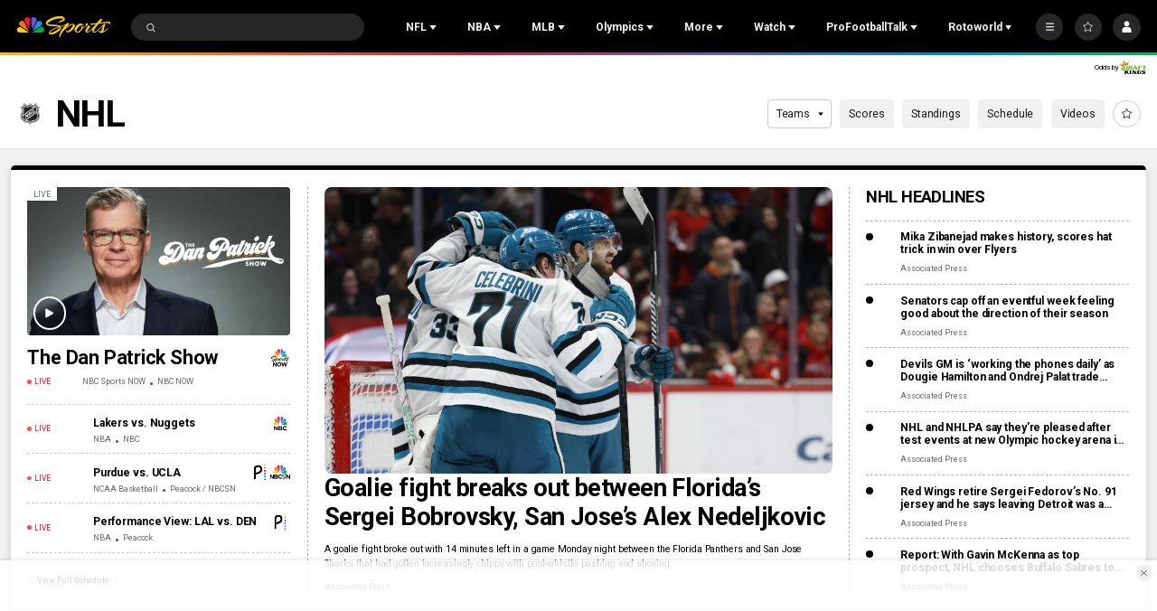

--- FILE ---
content_type: text/plain; charset=utf-8
request_url: https://widgets.media.sportradar.com/NBCUniversal/licensing
body_size: 10804
content:
U2FsdGVkX18J08q9zuSEUB7t8zPS0q2mWfkpBNRYBHS7movGsWAm0fVvbQFYjL1tzXbf18RiMZ6UQJUbvYwAhAAdTwKJiPyS+8TInlpUI7AvIHV0VHqdDjKfStkP2Z4fU4WW6gCLAR9D1vOtDc6jML/26z1XTnh+VdiOC9Fj3zsFuHIR6Ynj49MerxqQhprk9I5AZFSR012rHNk75pr8GGxeAadNsv8p6N2TcK5d0D0KJNj6PV4xM1giY5ymk/UPNLBsq1F/PHKTEa9Dzctc5A86IegYwZiyJ3u/AAlmJRLV+DyT74UqgHaZg5HaC9dXT5DApdQW5pL+vjAoonDMGBgeuVzoxL9TOYdepng1t6QCWhz4KxAMzDIBAGz7pQzWCSQfG4khfEOW8HL2t5nOEyHtxF1M+QzF+UCP358vpORjjCd/BnZYj6VZjvmGvBRlhZnZ90EU8vD3d8PnwvipNbFcncrS6YE1nl2B/mL1R1tI1WnsPQOqqSXOMSRKdlAUjFzJc6xlwWYfDJnsbCX3NxYYq6BujkbaKNGqU/+g2lYaACKMSF904km/zGGwRNHOo//SK+PB5wdqunSm1o1oslxvae3KuH5n7akR3gL+amXB2Mgxq4bWrcksx6tLq7hNRcb0gAKeaI9ZAJ1/XXVIOeAyOVXlTjUggMiZqqT00BcDdHPltqmCyE72zozbW36m4E8mgyS4eBjN6ypyRJegVLq323zqWceVsEPgXuLwQCV7kj/nmRSU7eiuznmnHUXOVdmhI7W+ugtHRxQ/m95aGV/VqVXWXbLEem2k61ec9Q9wXGeBUUbzaFYFdss9x/ZUUHBeUtIVtXa1PzpD36JLX5QpAj8CZQyenjw8Ou4SIZvUvllkZdIZZ70puhOlQGgTwnuwWhJ2b/OMavkkoZgBczvqW03pix9F3M0mTmt8cbtqC27Pfy8ptsXm8wX0WrDMglRlmV1ZbXgQhbF331uKaDJ3HAsHBf8oIG3HBsfrdfhip7CvPoymN/1otYd/[base64]/V/+EAxBTp4fiB+gfznGi4RNk2CBm0StnpuIJmvq5NI1zY1szmR6ELSvzNbJPDca8mZM2GagrtUH4Lnn5h8OdAkI8JaAAdheXk0foEuIFgfn0phtNV6SPUMsFjHqc+ONsAuU//1X1fRQ9BaX4n6GazhJjjthEidl9Qx1eO58+fa0qGDrMogIexDIkeg9wdp57G8yBC2vO3t+YxQQ/QLaYrdZb9YBNHcaxyc3BnqQon0kuUqgGUjCIK6kEtbQu0k/fCIng0aY4jtZk1PGlACexoeSmn03mhqOOTFvyq+TbKGLkD9/Pbr155xVKuMapMlhpw/HxRqZh5IF6UEZBtEuSFkEwf5SLTfOffcGr8wPYM65qEh1j6w915vNKL3ps20tE/mBpMbT+iTqgLGYq1d9Chnclb0qQZLZfF590yF4tSE4/UXfkBq2AxsIpR/4H4cw4WeQAWZjmfXSPDKa5TmEf2Yj4wPkbXYb4AZSuQx8FsDOvLBID9voknfKDo+J2wsd5A752yIO4tg+cdjTq62vU1Vsd3YbCyTV8sosk/aauUD9has87bk8DqQcIXQa5JBpR5AkxNlWeUzGPej3g8e61cvE//mYEGcBdo6JbD/MPB3t01+hYyMwYihK221OKPn9sTf4WZThv0w3lUNU9YBUXCdntt63V/3FeAjZH3DNnLasbHxOgas2Sjz8kIIWvXoTsoal/31NxBCO89b2vyQNCUPT1yG0rbBTv+4SMxknPVxvOK538YVIzN1tT9QnDpu4FBHzyFhK3GLyhOD1NfE8UXWG9HjCIGiqDWKynABWXd7DGbiVzDtfNWqlJ9GvpGxjHNoAkEiGroSN2y9eu4WrQOqNzX6uhrH0aDpVpV4YmAKLFuBMLFZPki42b1J3BCJLJVLhxBeAC/Y6N+BXahEHROsbihE05u3ml2XCv2kfi5Kxg3riDWw9lrZDbO2r5svOVSvkTyEKve/WoiGgYZM0z7MPRQlfU5HOyyp46Y0QkZPZCRR5q5dV5Dw+6HDxoUO/RbCg8q6kSjGnFbV9ZwEJl7DtOumQXGxRPhEW3MfRjIe6aC64TVnrl6pFdd77Zm3bc/K1anbzozuelkZPelbZ2KlIlxa7SdT70I8gdtruUk92f+YGMH9WM3D1K+o1loXVi+kXtML8MDhnkD+5uBJ+FQBDFDDOVoAoHMv/f7koLq1584dhf6VV6FsUCu5iuj0vVxGMnJKh3BMiF96YAh3K3/aN105yJYfZUIfWJS4MZKw++x1thEvNNKSJmZfucFun+lsXEWRJr7xdGU4O0vdowU0x4/Eh328v7oQoAb5cLfVxYnSqBEFQGfoW88VITbgX1Xt3KMrweqc4ohiS8HZEwF9PH5EU7VQAR0Pl653WZ5HAV1P0odvsQZXT4Xj/zug4pScGvJW+6hBtxzk/5NA4uXpI05DBO6ZmPjEM0Tl4/2f8k4SwsdawrIGFcz61UzkQapOUHjSfM68Z3gKKS6JoE8Vy7ZzufkBBtoDSKKBYVWLFQvP6waw6Ddu+ogR9gaD7E1+oYKC040rnEcsSGkC0O2F5AuxhnIRmFJisO4Z4icX4Eyvf/V+FI4voFg95AGOItXw6Hz13ort3SYf+cjcskgJs67ixcXdn5GJRdJSyiliuAUfpFCu/qZdYK1ZFmF8cJt56WzYBGGBQC39UGgWs/[base64]/El/6nMx9K+rf3NCcUpJPNNSCYv6dajlenshGvrW4JvQ+ca5ZIVJU+1u1HBpwsb+Wg+QXjv+OlVwB1FKjCEdr9WlDHyIVunpm04tsQW1eWfiCw0It4P572FQoBex4q3c1z/DDqk55kJOymLp0ZIugx7rcMh21WUqDCQ4E4X9OElJ2WyIGF0Ix/Mwj2dnTxXupHQpPmK6cNrcEgUvMRi+Ac0nmckfM5XDm7YX+zT53J25HW53fc3cRLS/vAN5C714fNTIDaU1LRdubV9VB1S3bcCiLWmqaKROr4O/KK2B3j78vywFDEint9nNGURZzZLEojjmJ8IQdyhI1FniXfA+EhXr1axIxpIwJeBtvFCw0cW83mcjhdL41anRRJvGN4xqqrBLSGHVjTMdI0oA08N/VhSO49n8LNG5p6mBqI9kqBJ9dhSP4biv14RCN8tiH1yXAIlP6aRty+hQV3kovkOY6ozw1+IEBdy7EQoerq/hMsjR575TsC23GTy8lpJv/nIWwmUvxNYDWaqQLP+NaJJSYHj9BLjwBPD87wcteAfScIwqEWDDWzy4AZp9eHCBZ2DkrfZbrJTRLPX95fsLu8V5zFb6ECXPshJTu7iGWJSOdfPmc3cCHRboZMsEMcy/Kpzq7pDXnz6XbKVk2crXJCqn2QDArwf/EoC7S2TB6Y6Njdllx4NOZDlNEnzAtTKCu3aIAXLrN0LRY77KI5d344oWK3tzsMaL8inW1RJfb3/3q3QGNViYyje9CzlU9lzvnrtLw7Mg+WFFgnhdp9hCqtMy4C+6BN58Qrnbwu0BAAwHmZVeyfj+9K89+5o9l+d/u9qiIJ5qh9f5bMVBVn+tak5i+bhTGVcpEbe2eIsiuZgWzRcNj93wJX7bexO6Q6pStPYxgWXgcIQ13JD+jmlJzJ34RlBCCWpSAlkyBbwvQnSGkV7qQ/yN+/PM9bLKP2SYdyUgsQzdE8or5g9ILoO+hPP1e6W6iF0sZpjyAcy4dZMPCQVSrsNyH1kjjqi/Q7F7vIv25VADfRNBKeHLVIjYEr5K1bbSqtG1xizfSfcrrZbvrurIj4c9HxDQUCUPEyYxAou6OOCRm2QbJm7EzACcGnLwrOkVRZeeeYIaWWjeb8sp27qoLFvCE9j/LKFdFvXLam1SDPkAI/vZSeNNatUCBz6d1oUR+HE86X6XNF1yMSwaq7RKWPFdJ0vslftAetcyO7Y72Tfq9kBUhMYOQ6IDloTvOeZc2iMOqnIptfvSWuzvL/ooozLpVah0L0dH7PfRPUnxfgIHtquMt8mZfR1czbltarMjF+HieZaL1rqG27GybGlx40KQBeiHoXEX/q+d1mC6C+baTM1/A89FwXJpKCpv9u4Folj/QaIrivXna+RVzz7WLR4r+S3QIyvzQj/myzt/bRJ52q1g3gP8q4PUvHmBoHPO0+y8um1FGiKfSBBl5c2Zjp7gjZ+7b1kOKLmEc60Cv/JuUuCo9GwOLYWOyceuLfxP7irtPXwawBnkOf37aTDyVfTI7aBIo70maafk80pWEY5tJLclRwjcppJXwgXLZU7TOl/uRVAELmEp3fIR6M/hLByTmta9echb1baXEjIaG5lQOddCCRbYlIJXUfUt6CemUzdqB7m91IcV1ZP1lFwd/jZg8W7cOcoi9gDWzzHzrTTXdCRDqquz9Kb0gv7L6S5EBBHrIPFyj3JqQtrNq5y1kz602uevFeU2uTBhh4JNJc9pf0TexgxE7bNmBma68/BxwzEYn6qDRCv2d5AaJj5TJwFaR55kqnEMseWB02IclC8wHLstAmahpemC6hfnLfjgyslLBST0gCrK/n/[base64]/PdTpz4bdDj7kDIJHLLw3nshfCUAC2nwnI2lP3ijFYrgmYifB0w71K8MhMbCqwqPh5gB1wdajlMCP9sCfeAV3jIcVwFS9OaiDh9KL7Ilsy+VcBnt3FKuDJu8ih+F5qsfCILN19GOzJ9Gfkw3z4kOW1cQ9WOqHh/lIW9Kzt7mFa63GcpCnIEpK72mgBJpMw7BfJMnzTWhJPXyp1iLwu9r5AApTX0g3vBnZ20hrvLtiAQxh2du/teZzw/rMdMOE0VoJOWrPEjvUQ8TOWKLqajgn7ZZ/j0pv2MkVvfNg7/Iq+iTJ50zoR2y8xWYwIN90N5P/6e0DNKQaB2MxSKpOvMajtcmDk7wi7z7PitPwphOOkDaYgRV71zNnmOujIEKdyNYsY4kFh0DIWHDK/O1fCNKzFdrMZrAZwBwbnGTFQUuhvTerr0QX6sTca5SKr6m0ACcXHR0Z2itDj301oN84hwg+783gLDgs83xcmZrDlp5g1vlWH2V9sOht6Y6a/tx3EpXNhNznqjyFn6oAOIy3pl0Jl2mivVff/w4p+S14j0JTV2WA8K9XnOpsUj5z1KpFdzUUW1uidl9qngSky22SDceoSHNGXmWFVyRfWdm6iuotfSZrZyWLE+WeR1NXI6RRUSCNt0xFa7ZN3kTNR6wgihyGJicIbtNvkaITxkMSUoN09oZgsaJImgYH0o/oKxx1tuofDz/O+SUfFIlYc8sOXb5Q2KfvcKciH6jkWhSBUBE2AacGQLnwD5eQYcLj0bq8J3FgeburMYK7c+M1CK8eGmUJyvQO+MUHpH3nkVGD2pQG/igEYV3MzMovGLcsywA8fKG0mABvyZpp7o+59c4fKeEq3sccU5H1cASzFcIrriGOi/v45KSIERT8J0Jannilt1+p6kiCKGD3bBMyunU3QekagLBGwMMtVegk5Wx1LPA1SOpTWAgNZPpByFc11C4ITh80T+xDGR1XD/1wjEbHnUUg5KAKTo5/hHCXpRr/IuyHcFN+4oRW/MQmOXh1nivJZWm5AwLR5ht4uVdUDbQaAnMpJCFW8q42+rFTZ1VuPPQFg1cIHs09k5CuoWBlFduj5i44oP0EVgJyN48o1v++qUh6dZXxlF/mATa4ZHxEQtQKMZANOy9GJsEtSF0iriULUts/+TREJoTxGUX8nUOgxZVmKBkcqjtGi9fSlb/P727vHPFvKfUp95kvPt3fT14kAomeYKdf9kY++17eJ+FTmAiyuag/fwcFr2ylm36QuwwkMdOpYSw7eRgUVkd9UN/DzSFXyg6b0cf2w6W2ZDOrw//afuhpDt8z7xyzvpxbJH6zboPqxKc++Y+YzrGndyfVXVAOvMibJRJFkB9GlUJeVjpXNp6EGD2yrCBv61NNc9Z2aJhSvrebuXOY/rEqfwOkZ/EbfneoRXXm98pkDxQ82A0Z8iquXqMHyslJ6Azc7L4heCMaFa4l9fAMXC7dqA46r++IrwSn6JWMBsT+8jgEs2qnGJnGN+c/QzdC4XdzhITucDncsOZva4tjsziRr0P/sTflkBDtWYdon926coz/bfJm32lGKE15fOi7kXRV188i8R08t2CjE6OPrxISDUc0KgmPRfK4B9REacYLmBhJouH4YoyJSdVzs7xAQ4yIUX3uStrEC1IrmLh77oFKr3Cf4n67E997zOjJt0MnDJSqBtEZ6GNL2ZK6y73qayEn7dXyV7YfRGoKLpHIN8VaJvPgz7ifdSjojstoBChgdCMJ/GmSMAE4hDtOqV3KJXAME3EXDbcZQPPJ+l7Cpwc71YQ4ntZnKX7dddsIqjgs4S+ia7ahatZzmIwk5MJael+JOnUWbEsd0Y+rZKx69/WNyBjmUGYVMzA66M4w1u2yxQHhsgXWY5PFHXyS9SRhJ4AOmEtWQ+MDhEEJ/LFIpif0re5R9FrXFhatx+iFzlSydUnH3+cYG0BmV3AOMqzfylJ1kNAhp7++/FGX+fDUcT5P2Fh2XPNkEg/Qo+FH0OvNPLp3p5wkLpWFIEVkoDaeB9poO36Nk28RsfLoO/WHEtGirxISlACxTzfgg/4J9jSwQ8cRhJ0DqBkev6/BB7OBqQvNbCHekqSp/DNCda61/zN03I3w1kvzjPrXIg9Z6Qa7MXgrkP+xuux2qItZcaAYpTBMrbf0k9lbW0f5O28ywbgwMiwEpMdhIAlSen8F9RGQJsWdQWEyALcGw0NBUXffOlFlbyjdV4fwPfZ/jPzRFfFqNfVzfv+ZVkXq+a2gH2fx/zwy5LGeKCIvjnG9nU5ouzg0ZmNI8F7GmbS1wMYtBZ3pZ3k30KfP1EMyYCq6RC4C/YVq/Ndz4tnqnKtv0YJI2AKg8dlwusGVNG5JCh7RRAX6gDFam+6CblHwg5OX4sA6lHz2wparDIlcqJjQQppAApA2qQUDQoSU8zMfNQ62UH6X/nauqHXDdAZ/LssWEYvH2wYZt0YoDmgZ/jphXjWr4q2+aSwZQ9qVsDH5AHWFmVsJ+vtoaS2nKCDMzIz7BUrHgRMt49rCNyvH09tN8Std5Q/Erq156Z1n9gRbcuJ3Kwjlh9PC7/[base64]/S7Z1H3pSiStMbxor8+0VmvzMoP0LT1tFlVO0IKbq3rkTNg35nhm8NZrN9Ez6u+Xr01NibRZyurfzRk3vNQCi7QzjDGRWtSWuytrR4EKvr00YqUgNdp8Z/PoFCTtlN/Bv7GxNWRzVrhaBSBkIB33ilqn4vfxe60G0hoUL3+VafgS8NoR7NPi+DmUYon5OzakBcxIlTrFwQVCXFVSBwoTxEmBDj4SWt2auj2KGZHGr1iY34GJ945oLcBqtCwFoQb+lK45hQk8f2WuScBT+TPCx+kbdcv8xDXP0O/vizsgD5PQ0JSthPTZgyepuxasS1Cb7kyyqwaS1kP2z9fMKQSSxUOL7IHJQVcIul/dYRn27wLJyxKu5caKzWb7ZqyEZobB7tXlPVV3xO5ucmCVj8JfkbfmkKd57FXDLv4SJ5KcwSkEwKoAXNtLdwCVhKI4LMv21FJLA7ap0lkXxetFSZXClEWCg7L51dyjXZNsBj7HAIWNTaHuYy1z05V30s3/KJzwmIk6n7VJ8ARlNJnaTxdpTzTk8OaXUvtw/[base64]/DBKq5M7Ytv0UJVSPl+LBjQSNExUhRg9mSI0xqxyBl1oNaiW/fPUs4thqTZbc3cqY8bW9AO23O5InMgKW1JpvJV5NOquTQwPzUrRtDQCnHCfmA5ORQN0p5soOEsCP/NEVIu8vKEBcoQcy/JQLf9ytzdfs6b/sglKw/nORypTTx2na4WZ6zSs6L309pckWHFfluDppV+aSK0jRn7p580rM+tJ5U6sUb6y9Regjh8bsL6s/jVDRxjNAL/4LcTezlruH35nLCiPvl4pMU++dwNWRPejuLnBrwyfyMspjMMdB3dNsOUx7ge//TyCQQGGBI539sAlAB8p3HOf6vTAmxVz/dXwHJCr8gKeITozfu+0qMiPb+Ozz7HEaEXn/C35KHnf6nizjvjMOYQftsL0ltgx6An9HmMs6w/0bnhF3Arr4O2HOWueDujG0xm5ximF3d4AxKMM5rjjNXOZFt1LtF2Hcxdm/qNKtqUSA0tq7BmWloZjUDmQo9J4uDn+jOibfGbRFM5sq1MRnUaDSpkm5hZ6twtKNYEm7oVvnrRJuzqXsSVTsg+j2lN+CIU0qXXCbqLtdGJAasamu0Ou41tKbkJ9mEraznPjeaLLlpMccv0XLGVx0B6YcmYIgwzS3UOlyiaHmwhqlrTwgi6L7bcuQSIwM8VXMwsBUL+/pWDldLl3GfjQVEeajdmGKomkNuTATQhEL0CMbEFq0IwyS7K+vycs+SOsR5eUXfF4izWfZB2+rUEJRNM06tR1vkd43KbgXuZQ7d7fM1wcqONG9YmT/YNs+qeJh549VrWabzapAATzDuLabKJd/tnMY/xJ4an4ZkeD/Hl6qxkdTzaVKDWDTsdY4ODuAmn5UAWyJJqQZrjmIqUVhmcFi7an/K+ynHkxMTjpSoP0LCa/olomLD6aL3kE4EL6rEV7s2AB5mMw0erYJyZ9C4EwM8Kr0cwHRLg92W+Xk6Ca4hIrfJPp1LZbhW/JP/[base64]/I/2RXcP+Am9KhnS3UOQ+AikomtTEMFeroAVHFG5T1Gauztfv8TsdlCPVF8qGWXl2SHk4d8zKdwj7K7hUw5c42fPgMkjimWlsZj+5y4Wk73yzlKi7JqdAyLPoHreWQVib21gpDWumb59WD+3B3l+ireNA8s4JL6QrLYxVnXYn1zVD14xf/oleevtc2ykeSvY5TPv8X6aouO4/RK4MYzs19TVnCtECQ5ezS1cdNnvA9cHFkWSZnhyFo2xF4qNG5tcxbrjBSTiAtDU2CrJLN2lAOm3JuD5TwYkITmg1eL6eJ/0L6i5dcbz8c2SDxFf571McjxQ7xk9kNk0IBMz8urfzYiV0ZNK2yLySXDekOJuxgsyBFJgUQUPgWSrIKzjbyj3lDKxZc/GcTNGiiZcWx8EXl8LwF5pztzd5hEN7AZqqLkJ6/AzVKI0+mIhoXhrrLJd0USOG/0lS737myyBCKVtHGnm6YRa5zozQFcCd+Ap4BzRRETJNDg5XKBALb1xW+IvnKOtn+1/KaCy068Sy9scTdwXNmqB17q5YgL/1KjizK/hVqoqE70/TA677oJGaC5EkxA3Z60QR4lbwLP3ucfO65e+6fnX26LxDUxetAWNuYD5iuMcoiw3ZEstz5k/hgO/BgQVkyvtpMg+RMtPgLTk7OqdT/lo/7SC1B6xmapN5e/7op4MIccvMF/OpJk0KKOA4fxGgujz1tyC+jUJbKZgV9MNaGC6q8f0VgWkdmaUGCB+mQwS7eYRGpUpy9FEaop+j69zdT1DplL/EpJ55LjrZyDL+oC0g0q8HBQlf/wKD/61bF8r+mzZio1V9C597AZP3Wvy2cYmALPUAbW9zjr4PhUI8wBAe4RgkGdWIO9IQ2dxnX38n25oSZh78ThoCZ0rqI4ALRKz/ibWBa1eF6d780iEJdofQK0qUiWFGJtAde3x+quuAKS6JozxJsGKeHlCL80T7x71NQkOVsOpU+5SW0BD+FjQ5Kc7s2XMhHjus+EqvCYiVo0K6txHXvG08Cp9Ziy96RURFuAEzGX1P7jnx8g4Pt23TIAzuY52rLtxv9WNVmvL2u/8R4dn83kaMDMqeTdXDrAL2n+PY9Ni7iOaF7rhwnkxP9v1jpVcoAMpvw+TC5hyE2+cA89QlC9Br4u10UYbqDuFuSy+Tkiacuj5wH0dcN1i26Un+qauTxQ5UyrR+PuMinMxiarz3mkSOm0XBOUGnyH877KqDvM7AO//[base64]/ekwP+dIeqAXPomj20zC4hLUoRCcmzZ3hYc3XoB44uop0rGni1IQe1GCQeuhCc81mQVfHtDKprdvwSlJT3DIoGR8VCcer92g7isEIc/UvpzStr2WUm4KSgyOqJDispf/hPzUHD2nXMjKvsTS4XU8udu5/bW6TcxLgfmnYN0kFP2ZPFcgI+Lykbp1RdrC9IgnLEnUg5GPkaFRDeNztac4+49jHr8QeMmdwcEKjkV19Tx+mZChzmt434jtcuUQHQqNYCi/NgI5zeoEWC/Lb0yxbZTy+fA5R+nBbanQKMapvrSkRcXYiYfzcD/psD+3sl25Q7o8H7DoEpyqdWXtAhKmNB2CTtyuQdnAdvqZiVJ+rl4AtapXprRmqfy7T/SZM/dFV/Tcy42iwitLRpMJbNlbNRKW3ntsJeshlO1nEyMWyWvoU9BHRspgMb5mY3J7XWfHSoY+h/3b2eLDRIZKX/grb3tiu2cWs9aGJT2DQhqw0An3M0KGjZS/heBbfBaq/3YDNwtCjcqS3+eAi7IgkwXPqluFxjjkdkkozLc7J4xg6yVg5Un/9ejrk8VyyZipvgycs5h6vWbxsclq8eyMcyClBN3gmLlBsiobcorfu1KqTSmWNdGr29TVs/SkeHlFzQ1gSVHIUOs62nfwQeu9Hn0MiGyfuXNGs/UAc4oqLxlgnIVnkzffHCXZa/4gMyU8pM6rO8JAgakPxtMegItQ7fQMAz+sC4SUUlSplbEPNRjLSdP3LZHbYinHyh3kNt6llzz0N55pvF2YXx1PDVpz6Wmfork5F5BejVuQWUyTFIW3t3ZKie5vWjFT3yCK6M57CVgUmhMy/HUzt1HFLEAHOzsRVEvYvRXLfbGrhbt2IJkqcDaCfnc/jYQ6mfeToVc+ncSjEke+UALNsuKsBODBk44s0njBOAnm6rmc/mXLXtg9aCr0Mr4EoBjJnEvkMoLPx2juKZZhbI90gH7lPXrL01lkysL/uWTM23GydaI5d6YvthLHgKLBHxrsKxWAWqGEfA4ElTqpTLrpHDSKn0037ckjGylqF0AzTvq24RLd1RwxF1jsDeazP1/DE6KHfxgIIxeM7zjKA45hxhJDBtxPqQ8MT7m6ySek3xRTjWWxV7vm/d7iM/83qViKkl4JgH1+MTeB30g+XWCMI5dpudmbsbj9bvD4+8mI3XDz5OpauAcIbMjREMb42xmZagvgpAHTo94Ip1OH5BTJQOiVc/Nl7DB9dldV42IhFDNSLj+BNnuKyH+hZiooLTxS0rV2KmmQJbaSXp5QT5HNtoX40F7GQ8V5tQnFvEgzEHzE4MgerT1mqefWNmlDK7YG+nVb6nJ3IPdStCsP/wZJhO8EWVhQFQEGUk4wIfvUSJiU48TRyvobYvdfmy5FIltdFIE1N28kawqiRn8xAW6x5P8+JFHDAd6r95ZJu/9S8fCNjcNLzGV81NTDGzSd2HbuaRjFNnHky8squoUNY/KCFjDgTOteNU05F5jb/FlXYQeCbp8hhPinrXltoBBtl+HWkpGVMRaYLT8soxCggxRGGjhlxj0eGDlTSTX/KGYl95DwIk5mB16uECda2LQGVAQsWGDmIZchORqs1QQByVQPC9N2LjuIVpROxzWGFnMSruSRet4Fk2n6Avv3p+5hyKbvq+5c6w18y2BBgJKYmCkXW+cVpVDy9QNg4FAkCGhfC/83bf/JqHg7Miv+aa8Yaw1QNyG1Kq7eIVFmxld7Ard5foNF2kIo0JOWiQ6YAX1lYMp4CLDzCsG6Z3zjI519DS+vTttJtXhgfpdoeIU/JLQTC5CYCLGPyY2TLKveoQ0Xrq3uip8PG6xpp6Ir5WT+Le1b2dK9JlJQpg7qNnpGtIuVdu2znTWsE8FcIG1h4yRWtk4lWAWMu0Q/DM4gsD+hfSpig3BmtW/QzTixJ3LlxxR+rLzGG8Fow/fzcPxj0c65kHwHUCSJWCaYJW7eSYLgvL4wv5ByxBwRjeJQA/+MVIqfZbniBnvSqw5JVA5OXiPxPDClGY8SNstDU4zQnNTxFPQ4OqzSi+qdSUzZflIRX6/4+tdrik14EjyRM86vR8WL+CmT3hgpymzXWLqdGl/j5GooWF+XisYlvokwu/wVevQEqeqn+vJhAoM+Mg6TB8MHabmiVPcEpgYQnSWb9b7w6Gfa8hHqpFo3QpchJlVb6nNUxoqPsp1rrITzlVhYU8JonpWm/0Pe+JkKsjSB7+nNGL4TeoNCfLZZJzf0QrthdcEQvs89KtPppWWhILPko0QtcMHps+F1b458Ig3N9TktZUlBRgtaIUd/6xhqwN5bYMZk3NMl+Ox4F2iPNa9iNp6K+sYCyhBhuFl7isJ5OiTZnJHu/ZI03V/qjjBQRRYk5mMzNaTQez4HNkwlEgnMgJNFEbJmiwBRjM5T7LjZY//l7IPGDdbTtgfxXbUNB9X5EmVdMiE9oaSjOLGvK/Nub3BgKuqyt5GKUPlEtdevb20h7BxVlddbGHPeIJRFDZ31TS4mlHTxnDPiKz/LmSXEzqhFKgLtf+SQhsq/Spu1uqK8uzNg9XRXyRzU/sf6FcXnu58bmn4st0Ym1+Wq0RIZIvzDBsvcEn4tC2mngwERZNeX++p4DmmgrmGe0e8xkDKXQE9cIjXs46DM3Fc0A5rv1yYH+uSdAuRpkdmK1KQO+0nGzOyMvbCgn1ps+LsolqaOpkI04jI9Z4SPpg=